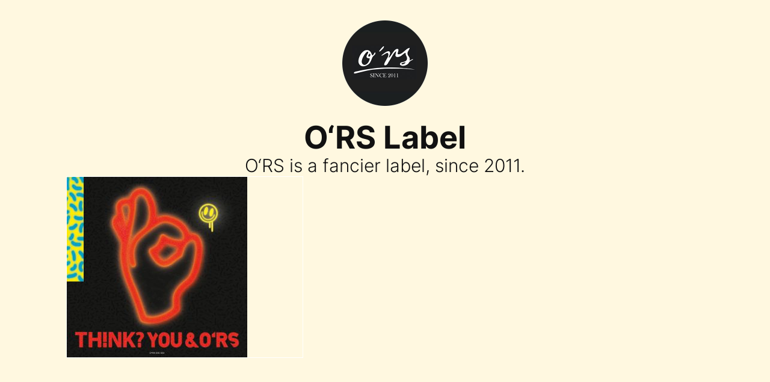

--- FILE ---
content_type: text/css
request_url: http://orslabel.com/wp-content/uploads/siteorigin-widgets/sow-image-default-4e6925654b7a-805.css?ver=6.8.3
body_size: 597
content:
.so-widget-sow-image-default-4e6925654b7a-805 .sow-image-container {
  display: flex;
  align-items: flex-start;
  justify-content: flex-start;
}
.so-widget-sow-image-default-4e6925654b7a-805 .sow-image-container > a {
  display: inline-block;
  
  max-width: 100%;
}
@media screen and (-ms-high-contrast: active), screen and (-ms-high-contrast: none) {
  .so-widget-sow-image-default-4e6925654b7a-805 .sow-image-container > a {
    display: flex;
  }
}
.so-widget-sow-image-default-4e6925654b7a-805 .sow-image-container .so-widget-image {
  display: block;
  height: auto;
  max-width: 100%;
  
}